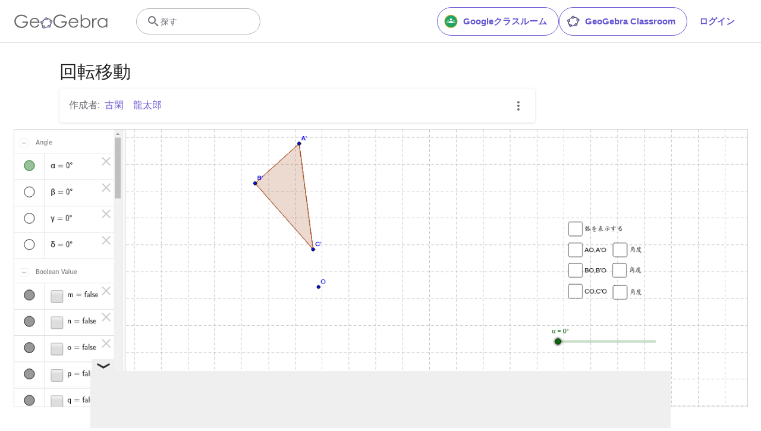

--- FILE ---
content_type: text/html; charset=utf-8
request_url: https://www.google.com/recaptcha/api2/aframe
body_size: 267
content:
<!DOCTYPE HTML><html><head><meta http-equiv="content-type" content="text/html; charset=UTF-8"></head><body><script nonce="SnCNnRyT1HTcOzo2dGnqiA">/** Anti-fraud and anti-abuse applications only. See google.com/recaptcha */ try{var clients={'sodar':'https://pagead2.googlesyndication.com/pagead/sodar?'};window.addEventListener("message",function(a){try{if(a.source===window.parent){var b=JSON.parse(a.data);var c=clients[b['id']];if(c){var d=document.createElement('img');d.src=c+b['params']+'&rc='+(localStorage.getItem("rc::a")?sessionStorage.getItem("rc::b"):"");window.document.body.appendChild(d);sessionStorage.setItem("rc::e",parseInt(sessionStorage.getItem("rc::e")||0)+1);localStorage.setItem("rc::h",'1768355934742');}}}catch(b){}});window.parent.postMessage("_grecaptcha_ready", "*");}catch(b){}</script></body></html>

--- FILE ---
content_type: text/plain
request_url: https://rtb.openx.net/openrtbb/prebidjs
body_size: -84
content:
{"id":"f80b881d-b4e6-41b2-bc9e-24b99b147d0d","nbr":0}